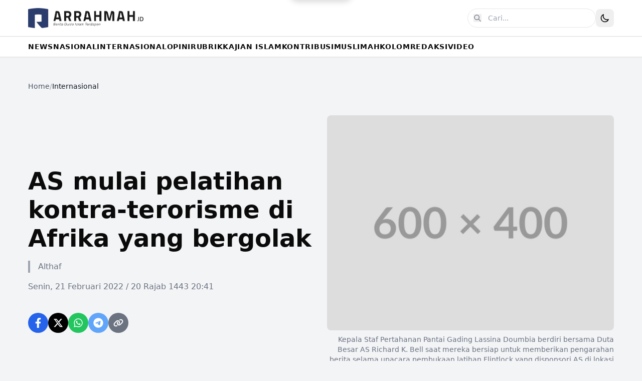

--- FILE ---
content_type: text/html
request_url: https://www.arrahmah.id/as-mulai-pelatihan-kontra-terorisme-di-afrika-yang-bergolak/
body_size: 19353
content:
<!DOCTYPE html><html lang="id"> <head><meta charset="UTF-8"><meta name="viewport" content="width=device-width, initial-scale=1.0"><meta name="description" content><link rel="icon" type="image/svg+xml" href="/favicon.svg"><meta name="generator" content="Astro v5.16.2"><title>AS mulai pelatihan kontra-terorisme di Afrika yang bergolak - Situs Informasi Dunia Islam Terdepan</title><!-- Open Graph --><meta property="og:title" content="AS mulai pelatihan kontra-terorisme di Afrika yang bergolak"><meta property="og:description" content><meta property="og:image" content="https://img.arrahmah.id/fa05b98/w_800,h_600/static.arrahmah.id/wp/images/stories/2022/02/WVUOND6RXZI5LF34S4CZDRU2TM.jpg"><meta property="og:type" content="article"><meta property="og:url" content="https://www.arrahmah.id/as-mulai-pelatihan-kontra-terorisme-di-afrika-yang-bergolak"><meta property="og:site_name" content="Arrahmah.id"><!-- Twitter Card --><meta name="twitter:card" content="summary_large_image"><meta name="twitter:title" content="AS mulai pelatihan kontra-terorisme di Afrika yang bergolak"><meta name="twitter:description" content><meta name="twitter:image" content="https://img.arrahmah.id/fa05b98/w_800,h_600/static.arrahmah.id/wp/images/stories/2022/02/WVUOND6RXZI5LF34S4CZDRU2TM.jpg"><link rel="preconnect" href="https://fonts.googleapis.com"><link rel="preconnect" href="https://fonts.gstatic.com" crossorigin><link href="https://fonts.googleapis.com/css2?family=Playfair+Display:wght@700;900&family=Roboto:wght@400;500;700&display=swap" rel="stylesheet"><meta name="astro-view-transitions-enabled" content="true"><meta name="astro-view-transitions-fallback" content="animate"><script type="module" src="/_astro/ClientRouter.astro_astro_type_script_index_0_lang.BZKiRtLQ.js"></script><script>(function(){const jetpackStatsSrc = "https://stats.wp.com/e-202604.js";

      const getThemePreference = () => {
        if (typeof localStorage !== "undefined" && localStorage.getItem("theme")) {
          return localStorage.getItem("theme");
        }
        return window.matchMedia("(prefers-color-scheme: dark)").matches
          ? "dark"
          : "light";
      };

      const applyTheme = () => {
        const isDark = getThemePreference() === "dark";
        document.documentElement.classList[isDark ? "add" : "remove"]("dark");
      };

      // Apply theme on initial load
      applyTheme();

      // CRITICAL: Apply theme to newDocument BEFORE swap happens
      // This is the recommended Astro pattern for dark mode with View Transitions
      document.addEventListener("astro:before-swap", (event) => {
        const isDark = getThemePreference() === "dark";
        event.newDocument.documentElement.classList[isDark ? "add" : "remove"]("dark");
      });

      const trackJetpack = () => {
        if (window._stq) {
          window._stq.push(["trackPageview"]);
        }
      };

      // Track theme changes via MutationObserver
      let themeObserver = null;
      const initObserver = () => {
        if (themeObserver) themeObserver.disconnect();
        if (typeof localStorage !== "undefined") {
          themeObserver = new MutationObserver(() => {
            const isDark = document.documentElement.classList.contains("dark");
            localStorage.setItem("theme", isDark ? "dark" : "light");
          });
          themeObserver.observe(document.documentElement, {
            attributes: true,
            attributeFilter: ["class"],
          });
        }
      };

      // Re-init observer after swap (for new document)
      document.addEventListener("astro:after-swap", () => {
        initObserver();
        trackJetpack();
      });

      // Loading pill for View Transitions
      document.addEventListener("astro:before-preparation", () => {
        const pill = document.getElementById("loading-pill");
        if (pill) pill.classList.add("active");
      });

      document.addEventListener("astro:after-preparation", () => {
        const pill = document.getElementById("loading-pill");
        if (pill) pill.classList.remove("active");
      });

      if (typeof localStorage !== "undefined") {
        initObserver();
      }
    })();</script><script type="text/javascript" src="https://stats.wp.com/e-202604.js" id="jetpack-stats-js" defer data-astro-transition-persist="astro-m4twhcdh-1"></script><link rel="stylesheet" href="/_astro/_path_.aQbF54un.css">
<style>.astro-route-announcer{position:absolute;left:0;top:0;clip:rect(0 0 0 0);clip-path:inset(50%);overflow:hidden;white-space:nowrap;width:1px;height:1px}.scrollbar-hide[data-astro-cid-6bnvirno]{-ms-overflow-style:none;scrollbar-width:none}.scrollbar-hide[data-astro-cid-6bnvirno]::-webkit-scrollbar{display:none}body{font-family:Roboto,-apple-system,BlinkMacSystemFont,Segoe UI,sans-serif}.text-primary{color:#1e40af}.dark .text-primary-dark{color:#3b82f6}.bg-primary{background-color:#1e40af}.hover\:text-primary:hover{color:#1e40af}.dark .dark\:hover\:text-primary-dark:hover{color:#3b82f6}.group:hover .group-hover\:text-primary{color:#1e40af}.dark .group:hover .dark\:group-hover\:text-primary-dark{color:#3b82f6}.group:hover .group-hover\:bg-primary{background-color:#1e40af}.loading-pill{position:fixed;top:0;left:50%;transform:translate(-50%) translateY(-100%);z-index:9999;display:flex;align-items:center;gap:8px;padding:10px 20px;background:#1e40af;color:#fff;border-radius:0 0 20px 20px;font-size:14px;font-weight:500;box-shadow:0 4px 12px #00000026;transition:transform .3s ease}.dark .loading-pill{background:#3b82f6}.loading-pill.active{transform:translate(-50%) translateY(0)}.loading-spinner{width:18px;height:18px;animation:spin 1s linear infinite}@keyframes spin{to{transform:rotate(360deg)}}@keyframes astroFadeInOut{0%{opacity:1}to{opacity:0}}@keyframes astroFadeIn{0%{opacity:0;mix-blend-mode:plus-lighter}to{opacity:1;mix-blend-mode:plus-lighter}}@keyframes astroFadeOut{0%{opacity:1;mix-blend-mode:plus-lighter}to{opacity:0;mix-blend-mode:plus-lighter}}@keyframes astroSlideFromRight{0%{transform:translate(100%)}}@keyframes astroSlideFromLeft{0%{transform:translate(-100%)}}@keyframes astroSlideToRight{to{transform:translate(100%)}}@keyframes astroSlideToLeft{to{transform:translate(-100%)}}@media(prefers-reduced-motion){::view-transition-group(*),::view-transition-old(*),::view-transition-new(*){animation:none!important}[data-astro-transition-scope]{animation:none!important}}
</style>
<link rel="stylesheet" href="/_astro/_path_.Dftn0hgn.css">
<style>@keyframes slideUp{0%{transform:translateY(100px);opacity:0}to{transform:translateY(0);opacity:1}}@keyframes fadeInUp{0%{transform:translateY(30px);opacity:0}to{transform:translateY(0);opacity:1}}@keyframes blob{0%,to{transform:translate(0) scale(1)}25%{transform:translate(20px,-50px) scale(1.1)}50%{transform:translate(-20px,20px) scale(.9)}75%{transform:translate(50px,50px) scale(1.05)}}.animate-slideUp[data-astro-cid-blwn7s3c]{animation:slideUp 1s ease-out both}.animate-fadeInUp[data-astro-cid-blwn7s3c]{animation:fadeInUp .8s ease-out both}.animate-blob[data-astro-cid-blwn7s3c]{animation:blob 7s infinite}.animation-delay-2000[data-astro-cid-blwn7s3c]{animation-delay:2s}.animation-delay-4000[data-astro-cid-blwn7s3c]{animation-delay:4s}.animate-pulse[data-astro-cid-blwn7s3c]{animation:pulse 3s cubic-bezier(.4,0,.6,1) infinite}@keyframes pulse{0%,to{opacity:1}50%{opacity:.5}}.line-clamp-2[data-astro-cid-blwn7s3c]{display:-webkit-box;-webkit-line-clamp:2;-webkit-box-orient:vertical;overflow:hidden}.font-sans[data-astro-cid-blwn7s3c]{font-family:Roboto,-apple-system,BlinkMacSystemFont,Segoe UI,sans-serif}html.dark{color-scheme:dark}.dark[data-astro-cid-blwn7s3c] h1[data-astro-cid-blwn7s3c]{color:#3b82f6!important}.dark[data-astro-cid-blwn7s3c] a[data-astro-cid-blwn7s3c][style*="background-color: #1e40af"]{background-color:#3b82f6!important}.dark[data-astro-cid-blwn7s3c] a[data-astro-cid-blwn7s3c][style*="color: #1e40af"]{color:#3b82f6!important;border-color:#3b82f6!important}.dark[data-astro-cid-blwn7s3c] span[data-astro-cid-blwn7s3c][style*="color: #1e40af"]{color:#3b82f6!important}.dark[data-astro-cid-blwn7s3c] div[data-astro-cid-blwn7s3c][style*="background-color: rgba(30, 64, 175"]{background-color:#3b82f61a!important}.group[data-astro-cid-blwn7s3c]:hover .group-hover\:text-primary[data-astro-cid-blwn7s3c]{color:#1e40af}.dark[data-astro-cid-blwn7s3c] .group[data-astro-cid-blwn7s3c]:hover .group-hover\:text-primary[data-astro-cid-blwn7s3c]{color:#3b82f6}
.prose{color:inherit}.prose p{line-height:1.75;margin-bottom:1.25rem}.prose h2{font-size:1.875rem;font-weight:600;margin:2rem 0 1rem}.prose h3{font-size:1.5rem;font-weight:600;margin:1.5rem 0 .75rem}.prose a{color:#1e40af;text-decoration:underline}.dark .prose a{color:#3b82f6}.prose a:hover{opacity:.8}.prose strong{font-weight:700}.prose em{font-style:italic}.prose blockquote{border-left:4px solid #1e40af;padding-left:1rem;margin:1.5rem 0;color:#666}.dark .prose blockquote{color:#aaa;border-left-color:#3b82f6}.prose ul,.prose ol{margin:1.25rem 0;padding-left:1.875rem}.prose li{margin-bottom:.5rem}.prose img{max-width:100%;height:auto;margin:1.5rem 0;border-radius:.5rem}.embed-twitter{display:flex;max-width:500px;width:100%;margin:10px 0}.embed-twitter .twitter-tweet-rendered,.embed-twitter iframe{border-radius:12px!important}.embed-youtube{position:relative;padding-bottom:56.25%;height:0;overflow:hidden;max-width:100%;margin:1.5rem 0}.embed-youtube iframe{position:absolute;top:0;left:0;width:100%;height:100%;border:0}.embed-instagram{display:flex;justify-content:center;max-width:540px;margin:1.5rem 0}.embed-instagram .instagram-media{min-width:326px!important;max-width:540px!important;width:100%!important}
</style><script type="module" src="/_astro/page.BrtTna5W.js"></script></head> <body class="min-h-screen font-sans bg-gray-100 dark:bg-gray-900 dark:text-white"> <div id="loading-pill" class="loading-pill" data-astro-transition-persist="astro-v7xd2e7h-2"> <svg class="loading-spinner" viewBox="0 0 24 24"> <circle cx="12" cy="12" r="10" stroke="currentColor" stroke-width="3" fill="none" stroke-dasharray="32" stroke-linecap="round"></circle> </svg> <span>Memuat...</span> </div> <header class="sticky top-0 z-50 bg-white py-4 shadow-sm dark:bg-gray-900 lg:px-4"> <div class="container mx-auto flex max-w-[1200px] items-center justify-between px-4"> <div class="flex items-center"> <a href="/" class="group flex-shrink-0"> <img src="/img/logo.png" alt="Arrahmah.id" class="block h-10 w-auto dark:hidden"> <img src="/img/logo-white.png" alt="Arrahmah.id" class="hidden h-10 w-auto dark:block"> </a> </div> <div class="flex items-center gap-2"> <form action="/search" method="GET" class="relative "> <!-- Desktop: Full input --> <div class="hidden md:block"> <input type="text" name="q" value placeholder="Cari..." class="w-64 rounded-full border border-gray-200 px-4 py-2 pl-10 text-sm transition-all hover:shadow-md focus:outline-none focus:ring-2 focus:ring-primary dark:border-gray-700 dark:bg-gray-800 dark:text-white dark:placeholder-gray-400"> <button type="submit" class="dark:hover:text-primary-dark absolute left-3 top-1/2 -translate-y-1/2 text-gray-500 transition-colors hover:text-primary dark:text-gray-400" aria-label="Cari"> <svg xmlns="http://www.w3.org/2000/svg" class="h-4 w-4" fill="none" viewBox="0 0 24 24" stroke="currentColor"> <path stroke-linecap="round" stroke-linejoin="round" stroke-width="2" d="M21 21l-6-6m2-5a7 7 0 11-14 0 7 7 0 0114 0z"></path> </svg> </button> </div> <!-- Mobile: Icon only, links to search page --> <a href="/search" class="dark:hover:text-primary-dark flex h-10 w-10 items-center justify-center rounded-full text-gray-700 transition-colors hover:bg-gray-100 hover:text-primary dark:text-gray-300 dark:hover:bg-gray-800 md:hidden" aria-label="Buka halaman pencarian"> <svg xmlns="http://www.w3.org/2000/svg" class="h-5 w-5" fill="none" viewBox="0 0 24 24" stroke="currentColor"> <path stroke-linecap="round" stroke-linejoin="round" stroke-width="2" d="M21 21l-6-6m2-5a7 7 0 11-14 0 7 7 0 0114 0z"></path> </svg> </a> </form> <button id="darkModeToggle" class="rounded-lg p-2 transition-colors hover:bg-gray-100 dark:hover:bg-gray-800" aria-label="Toggle Dark Mode"> <svg class="h-5 w-5 dark:hidden" fill="none" viewBox="0 0 24 24" stroke="currentColor"> <path stroke-linecap="round" stroke-linejoin="round" stroke-width="2" d="M20.354 15.354A9 9 0 018.646 3.646 9.003 9.003 0 0012 21a9.003 9.003 0 008.354-5.646z"></path> </svg> <svg class="hidden h-5 w-5 text-yellow-400 dark:block" fill="none" viewBox="0 0 24 24" stroke="currentColor"> <path stroke-linecap="round" stroke-linejoin="round" stroke-width="2" d="M12 3v1m0 16v1m9-9h-1M4 12H3m15.364 6.364l-.707-.707M6.343 6.343l-.707-.707m12.728 0l-.707.707M6.343 17.657l-.707.707M16 12a4 4 0 11-8 0 4 4 0 018 0z"></path> </svg> </button> </div> </div> </header> <script type="module">function e(){document.getElementById("darkModeToggle")?.addEventListener("click",()=>{document.documentElement.classList.toggle("dark")})}e();document.addEventListener("astro:after-swap",e);</script> <nav class="sticky top-[72px] z-40 border-b border-t bg-white shadow-sm dark:border-gray-700 dark:bg-gray-900" data-astro-cid-6bnvirno> <div class="container relative mx-auto max-w-[1200px]" data-astro-cid-6bnvirno> <div class="scrollbar-hide overflow-x-auto" data-astro-cid-6bnvirno> <ul class="flex min-w-max flex-nowrap gap-4 whitespace-nowrap px-4 text-sm font-bold uppercase tracking-wider" data-astro-cid-6bnvirno> <li class="group relative" data-astro-cid-6bnvirno> <a href="/kanal/news" class="dark:hover:text-primary-dark relative block py-2.5 transition-colors duration-200 hover:text-primary" data-astro-cid-6bnvirno> NEWS </a> <span class="dark:bg-primary-dark absolute bottom-0 left-0 h-[3px] w-0 bg-primary transition-all duration-300 group-hover:w-full" data-astro-cid-6bnvirno></span> </li><li class="group relative" data-astro-cid-6bnvirno> <a href="/kanal/nasional" class="dark:hover:text-primary-dark relative block py-2.5 transition-colors duration-200 hover:text-primary" data-astro-cid-6bnvirno> NASIONAL </a> <span class="dark:bg-primary-dark absolute bottom-0 left-0 h-[3px] w-0 bg-primary transition-all duration-300 group-hover:w-full" data-astro-cid-6bnvirno></span> </li><li class="group relative" data-astro-cid-6bnvirno> <a href="/kanal/internasional" class="dark:hover:text-primary-dark relative block py-2.5 transition-colors duration-200 hover:text-primary" data-astro-cid-6bnvirno> INTERNASIONAL </a> <span class="dark:bg-primary-dark absolute bottom-0 left-0 h-[3px] w-0 bg-primary transition-all duration-300 group-hover:w-full" data-astro-cid-6bnvirno></span> </li><li class="group relative" data-astro-cid-6bnvirno> <a href="/kanal/opini" class="dark:hover:text-primary-dark relative block py-2.5 transition-colors duration-200 hover:text-primary" data-astro-cid-6bnvirno> OPINI </a> <span class="dark:bg-primary-dark absolute bottom-0 left-0 h-[3px] w-0 bg-primary transition-all duration-300 group-hover:w-full" data-astro-cid-6bnvirno></span> </li><li class="group relative" data-astro-cid-6bnvirno> <a href="/kanal/rubrik" class="dark:hover:text-primary-dark relative block py-2.5 transition-colors duration-200 hover:text-primary" data-astro-cid-6bnvirno> RUBRIK </a> <span class="dark:bg-primary-dark absolute bottom-0 left-0 h-[3px] w-0 bg-primary transition-all duration-300 group-hover:w-full" data-astro-cid-6bnvirno></span> </li><li class="group relative" data-astro-cid-6bnvirno> <a href="/kanal/kajian-islam" class="dark:hover:text-primary-dark relative block py-2.5 transition-colors duration-200 hover:text-primary" data-astro-cid-6bnvirno> KAJIAN ISLAM </a> <span class="dark:bg-primary-dark absolute bottom-0 left-0 h-[3px] w-0 bg-primary transition-all duration-300 group-hover:w-full" data-astro-cid-6bnvirno></span> </li><li class="group relative" data-astro-cid-6bnvirno> <a href="/kanal/kontribusi" class="dark:hover:text-primary-dark relative block py-2.5 transition-colors duration-200 hover:text-primary" data-astro-cid-6bnvirno> KONTRIBUSI </a> <span class="dark:bg-primary-dark absolute bottom-0 left-0 h-[3px] w-0 bg-primary transition-all duration-300 group-hover:w-full" data-astro-cid-6bnvirno></span> </li><li class="group relative" data-astro-cid-6bnvirno> <a href="/kanal/muslimah" class="dark:hover:text-primary-dark relative block py-2.5 transition-colors duration-200 hover:text-primary" data-astro-cid-6bnvirno> MUSLIMAH </a> <span class="dark:bg-primary-dark absolute bottom-0 left-0 h-[3px] w-0 bg-primary transition-all duration-300 group-hover:w-full" data-astro-cid-6bnvirno></span> </li><li class="group relative" data-astro-cid-6bnvirno> <a href="/kanal/kolom" class="dark:hover:text-primary-dark relative block py-2.5 transition-colors duration-200 hover:text-primary" data-astro-cid-6bnvirno> KOLOM </a> <span class="dark:bg-primary-dark absolute bottom-0 left-0 h-[3px] w-0 bg-primary transition-all duration-300 group-hover:w-full" data-astro-cid-6bnvirno></span> </li><li class="group relative" data-astro-cid-6bnvirno> <a href="/kanal/redaksi" class="dark:hover:text-primary-dark relative block py-2.5 transition-colors duration-200 hover:text-primary" data-astro-cid-6bnvirno> REDAKSI </a> <span class="dark:bg-primary-dark absolute bottom-0 left-0 h-[3px] w-0 bg-primary transition-all duration-300 group-hover:w-full" data-astro-cid-6bnvirno></span> </li><li class="group relative" data-astro-cid-6bnvirno> <a href="https://arrahmahvideo.com" class="dark:hover:text-primary-dark relative block py-2.5 transition-colors duration-200 hover:text-primary" target="_blank" rel="noopener noreferrer" data-astro-cid-6bnvirno> VIDEO </a> <span class="dark:bg-primary-dark absolute bottom-0 left-0 h-[3px] w-0 bg-primary transition-all duration-300 group-hover:w-full" data-astro-cid-6bnvirno></span> </li> </ul> </div> </div> </nav>  <main> <main class="container mx-auto max-w-[1200px] px-4 py-12"><nav class="mb-8" aria-label="Breadcrumb"> <ol class="flex flex-wrap gap-2 text-sm text-gray-600 dark:text-gray-400">  <li> <a href="/" class="dark:hover:text-primary-dark transition-colors hover:text-primary"> Home </a> </li> <li class="text-gray-400 dark:text-gray-600">/</li> <li> <a href="/kanal/internasional" class="dark:hover:text-primary-dark transition-colors hover:text-primary pointer-events-none text-gray-900 dark:text-gray-100"> Internasional </a> </li>  </ol> </nav><div class="grid grid-cols-1 gap-6 mt-12 mb-8 lg:grid-cols-2"><div class="flex flex-col justify-center"><h1 class="mb-4 font-sans text-3xl font-bold dark:text-white md:text-4xl lg:text-5xl lg:leading-[1.2]">AS mulai pelatihan kontra-terorisme di Afrika yang bergolak</h1><div class="pl-4 mb-4 font-sans text-base text-gray-500 border-l-4 border-gray-400 dark:border-gray-700 dark:text-gray-500"><span class="font-medium">Althaf</span></div><div class="mb-4 font-sans text-base text-gray-500 dark:text-gray-400">Senin, 21 Februari 2022 / 20 Rajab 1443 20:41</div><div class="share-widget mt-6 flex gap-3"> <!-- Facebook --> <a href="https://www.facebook.com/sharer/sharer.php?u=https%3A%2F%2Fwww.arrahmah.id%2Fas-mulai-pelatihan-kontra-terorisme-di-afrika-yang-bergolak" target="_blank" rel="noopener noreferrer" class="flex h-10 w-10 items-center justify-center rounded-full bg-blue-600 text-white transition-colors hover:bg-blue-700" aria-label="Share on Facebook"> <svg class="h-5 w-5" fill="currentColor" viewBox="0 0 320 512"> <path d="M279.14 288l14.22-92.66h-88.91v-60.13c0-25.35 12.42-50.06 52.24-50.06h40.42V6.26S260.43 0 225.36 0c-73.22 0-121.08 44.38-121.08 124.72v70.62H22.89V288h81.39v224h100.17V288z"></path> </svg> </a> <!-- Twitter/X --> <a href="https://twitter.com/intent/tweet?url=https%3A%2F%2Fwww.arrahmah.id%2Fas-mulai-pelatihan-kontra-terorisme-di-afrika-yang-bergolak&text=AS%20mulai%20pelatihan%20kontra-terorisme%20di%20Afrika%20yang%20bergolak" target="_blank" rel="noopener noreferrer" class="flex h-10 w-10 items-center justify-center rounded-full bg-black text-white transition-colors hover:bg-gray-800" aria-label="Share on Twitter"> <svg class="h-5 w-5" fill="currentColor" viewBox="0 0 512 512"> <path d="M389.2 48h70.6L305.6 224.2 487 464H345L233.7 318.6 106.5 464H35.8L200.7 275.5 26.8 48H172.4L272.9 180.9 389.2 48zM364.4 421.8h39.1L151.1 88h-42L364.4 421.8z"></path> </svg> </a> <!-- WhatsApp --> <a href="https://api.whatsapp.com/send?text=AS%20mulai%20pelatihan%20kontra-terorisme%20di%20Afrika%20yang%20bergolak%0A%0Ahttps%3A%2F%2Fwww.arrahmah.id%2Fas-mulai-pelatihan-kontra-terorisme-di-afrika-yang-bergolak" target="_blank" rel="noopener noreferrer" class="flex h-10 w-10 items-center justify-center rounded-full bg-green-500 text-white transition-colors hover:bg-green-600" aria-label="Share on WhatsApp"> <svg class="h-5 w-5" fill="currentColor" viewBox="0 0 448 512"> <path d="M380.9 97.1C339 55.1 283.2 32 223.9 32c-122.4 0-222 99.6-222 222 0 39.1 10.2 77.3 29.6 111L0 480l117.7-30.9c32.4 17.7 68.9 27 106.1 27h.1c122.3 0 224.1-99.6 224.1-222 0-59.3-25.2-115-67.1-157zm-157 341.6c-33.2 0-65.7-8.9-94-25.7l-6.7-4-69.8 18.3L72 359.2l-4.4-7c-18.5-29.4-28.2-63.3-28.2-98.2 0-101.7 82.8-184.5 184.6-184.5 49.3 0 95.6 19.2 130.4 54.1 34.8 34.9 56.2 81.2 56.1 130.5 0 101.8-84.9 184.6-186.6 184.6zm101.2-138.2c-5.5-2.8-32.8-16.2-37.9-18-5.1-1.9-8.8-2.8-12.5 2.8-3.7 5.6-14.3 18-17.6 21.8-3.2 3.7-6.5 4.2-12 1.4-32.6-16.3-54-29.1-75.5-66-5.7-9.8 5.7-9.1 16.3-30.3 1.8-3.7.9-6.9-.5-9.7-1.4-2.8-12.5-30.1-17.1-41.2-4.5-10.8-9.1-9.3-12.5-9.5-3.2-.2-6.9-.2-10.6-.2-3.7 0-9.7 1.4-14.8 6.9-5.1 5.6-19.4 19-19.4 46.3 0 27.3 19.9 53.7 22.6 57.4 2.8 3.7 39.1 59.7 94.8 83.8 35.2 15.2 49 16.5 66.6 13.9 10.7-1.6 32.8-13.4 37.4-26.4 4.6-13 4.6-24.1 3.2-26.4-1.3-2.5-5-3.9-10.5-6.6z"></path> </svg> </a> <!-- Telegram --> <a href="https://t.me/share/url?url=https%3A%2F%2Fwww.arrahmah.id%2Fas-mulai-pelatihan-kontra-terorisme-di-afrika-yang-bergolak&text=AS%20mulai%20pelatihan%20kontra-terorisme%20di%20Afrika%20yang%20bergolak" target="_blank" rel="noopener noreferrer" class="flex h-10 w-10 items-center justify-center rounded-full bg-blue-400 text-white transition-colors hover:bg-blue-500" aria-label="Share on Telegram"> <svg class="h-5 w-5" fill="currentColor" viewBox="0 0 496 512"> <path d="M248,8C111.033,8,0,119.033,0,256S111.033,504,248,504,496,392.967,496,256,384.967,8,248,8ZM362.952,176.66c-3.732,39.215-19.881,134.378-28.1,178.3-3.476,18.584-10.322,24.816-16.948,25.425-14.4,1.326-25.338-9.517-39.287-18.661-21.827-14.308-34.158-23.215-55.346-37.177-24.485-16.135-8.612-25,5.342-39.5,3.652-3.793,67.107-61.51,68.335-66.746.153-.655.3-3.1-1.154-4.384s-3.59-.849-5.135-.5q-3.283.746-104.608,69.142-14.845,10.194-26.894,9.934c-8.855-.191-25.888-5.006-38.551-9.123-15.531-5.048-27.875-7.717-26.8-16.291q.84-6.7,18.45-13.7,108.446-47.248,144.628-62.3c68.872-28.647,83.183-33.623,92.511-33.789,2.052-.034,6.639.474,9.61,2.885a10.452,10.452,0,0,1,3.53,6.716A43.765,43.765,0,0,1,362.952,176.66Z"></path> </svg> </a> <!-- Copy Link --> <button id="copyLink" class="flex h-10 w-10 items-center justify-center rounded-full bg-gray-500 text-white transition-colors hover:bg-gray-600" aria-label="Copy link"> <svg class="h-5 w-5" fill="currentColor" viewBox="0 0 640 512"> <path d="M579.8 267.7c56.5-56.5 56.5-148 0-204.5c-50-50-128.8-56.5-186.3-15.4l-1.6 1.1c-14.4 10.3-17.7 30.3-7.4 44.6s30.3 17.7 44.6 7.4l1.6-1.1c32.1-22.9 76-19.3 103.8 8.6c31.5 31.5 31.5 82.5 0 114L422.3 334.8c-31.5 31.5-82.5 31.5-114 0c-27.9-27.9-31.5-71.8-8.6-103.8l1.1-1.6c10.3-14.4 6.9-34.4-7.4-44.6s-34.4-6.9-44.6 7.4l-1.1 1.6C206.5 251.2 213 330 263 380c56.5 56.5 148 56.5 204.5 0L579.8 267.7zM60.2 244.3c-56.5 56.5-56.5 148 0 204.5c50 50 128.8 56.5 186.3 15.4l1.6-1.1c14.4-10.3 17.7-30.3 7.4-44.6s-30.3-17.7-44.6-7.4l-1.6 1.1c-32.1 22.9-76 19.3-103.8-8.6C74 372 74 321 105.5 289.5L217.7 177.2c31.5-31.5 82.5-31.5 114 0c27.9 27.9 31.5 71.8 8.6 103.8l-1.1 1.6c-10.3 14.4-6.9 34.4 7.4 44.6s34.4 6.9 44.6-7.4l1.1-1.6C434.5 260.8 428 182 378 132c-56.5-56.5-148-56.5-204.5 0L60.2 244.3z"></path> </svg> </button> </div> <script>(function(){const url = "https://www.arrahmah.id/as-mulai-pelatihan-kontra-terorisme-di-afrika-yang-bergolak";

  document.getElementById("copyLink")?.addEventListener("click", () => {
    navigator.clipboard.writeText(url).then(() => {
      alert("Link copied to clipboard!");
    });
  });
})();</script><style>astro-island,astro-slot,astro-static-slot{display:contents}</style><script>(()=>{var e=async t=>{await(await t())()};(self.Astro||(self.Astro={})).load=e;window.dispatchEvent(new Event("astro:load"));})();</script><script>(()=>{var A=Object.defineProperty;var g=(i,o,a)=>o in i?A(i,o,{enumerable:!0,configurable:!0,writable:!0,value:a}):i[o]=a;var d=(i,o,a)=>g(i,typeof o!="symbol"?o+"":o,a);{let i={0:t=>m(t),1:t=>a(t),2:t=>new RegExp(t),3:t=>new Date(t),4:t=>new Map(a(t)),5:t=>new Set(a(t)),6:t=>BigInt(t),7:t=>new URL(t),8:t=>new Uint8Array(t),9:t=>new Uint16Array(t),10:t=>new Uint32Array(t),11:t=>1/0*t},o=t=>{let[l,e]=t;return l in i?i[l](e):void 0},a=t=>t.map(o),m=t=>typeof t!="object"||t===null?t:Object.fromEntries(Object.entries(t).map(([l,e])=>[l,o(e)]));class y extends HTMLElement{constructor(){super(...arguments);d(this,"Component");d(this,"hydrator");d(this,"hydrate",async()=>{var b;if(!this.hydrator||!this.isConnected)return;let e=(b=this.parentElement)==null?void 0:b.closest("astro-island[ssr]");if(e){e.addEventListener("astro:hydrate",this.hydrate,{once:!0});return}let c=this.querySelectorAll("astro-slot"),n={},h=this.querySelectorAll("template[data-astro-template]");for(let r of h){let s=r.closest(this.tagName);s!=null&&s.isSameNode(this)&&(n[r.getAttribute("data-astro-template")||"default"]=r.innerHTML,r.remove())}for(let r of c){let s=r.closest(this.tagName);s!=null&&s.isSameNode(this)&&(n[r.getAttribute("name")||"default"]=r.innerHTML)}let p;try{p=this.hasAttribute("props")?m(JSON.parse(this.getAttribute("props"))):{}}catch(r){let s=this.getAttribute("component-url")||"<unknown>",v=this.getAttribute("component-export");throw v&&(s+=` (export ${v})`),console.error(`[hydrate] Error parsing props for component ${s}`,this.getAttribute("props"),r),r}let u;await this.hydrator(this)(this.Component,p,n,{client:this.getAttribute("client")}),this.removeAttribute("ssr"),this.dispatchEvent(new CustomEvent("astro:hydrate"))});d(this,"unmount",()=>{this.isConnected||this.dispatchEvent(new CustomEvent("astro:unmount"))})}disconnectedCallback(){document.removeEventListener("astro:after-swap",this.unmount),document.addEventListener("astro:after-swap",this.unmount,{once:!0})}connectedCallback(){if(!this.hasAttribute("await-children")||document.readyState==="interactive"||document.readyState==="complete")this.childrenConnectedCallback();else{let e=()=>{document.removeEventListener("DOMContentLoaded",e),c.disconnect(),this.childrenConnectedCallback()},c=new MutationObserver(()=>{var n;((n=this.lastChild)==null?void 0:n.nodeType)===Node.COMMENT_NODE&&this.lastChild.nodeValue==="astro:end"&&(this.lastChild.remove(),e())});c.observe(this,{childList:!0}),document.addEventListener("DOMContentLoaded",e)}}async childrenConnectedCallback(){let e=this.getAttribute("before-hydration-url");e&&await import(e),this.start()}async start(){let e=JSON.parse(this.getAttribute("opts")),c=this.getAttribute("client");if(Astro[c]===void 0){window.addEventListener(`astro:${c}`,()=>this.start(),{once:!0});return}try{await Astro[c](async()=>{let n=this.getAttribute("renderer-url"),[h,{default:p}]=await Promise.all([import(this.getAttribute("component-url")),n?import(n):()=>()=>{}]),u=this.getAttribute("component-export")||"default";if(!u.includes("."))this.Component=h[u];else{this.Component=h;for(let f of u.split("."))this.Component=this.Component[f]}return this.hydrator=p,this.hydrate},e,this)}catch(n){console.error(`[astro-island] Error hydrating ${this.getAttribute("component-url")}`,n)}}attributeChangedCallback(){this.hydrate()}}d(y,"observedAttributes",["props"]),customElements.get("astro-island")||customElements.define("astro-island",y)}})();</script><astro-island uid="ZOKnpJ" prefix="r1" component-url="/_astro/HitTracker.CV0AalLv.js" component-export="default" renderer-url="/_astro/client.D7GRuU2V.js" props="{&quot;postId&quot;:[0,422502]}" ssr client="load" opts="{&quot;name&quot;:&quot;HitTracker&quot;,&quot;value&quot;:true}"></astro-island></div><figure class="relative"><div class="overflow-hidden rounded-lg"><img src="https://img.arrahmah.id/fa05b98/w_800,h_600/static.arrahmah.id/wp/images/stories/2022/02/WVUOND6RXZI5LF34S4CZDRU2TM.jpg" alt="AS mulai pelatihan kontra-terorisme di Afrika yang bergolak" class="object-cover object-center w-full h-full" loading="lazy"></div><figcaption class="mt-2 font-sans text-sm text-right text-gray-500 dark:text-gray-400">Kepala Staf Pertahanan Pantai Gading Lassina Doumbia berdiri bersama Duta Besar AS Richard K. Bell saat mereka bersiap untuk memberikan pengarahan berita selama upacara pembukaan latihan Flintlock yang disponsori AS di lokasi akademi kontra-terorisme internasional baru yang didukung Prancis di Jacqueville, Pantai Gading 20 Februari 2022. REUTERS/Luc Gnago</figcaption></figure></div><div class="grid grid-cols-1 gap-8 lg:grid-cols-12"><div class="lg:col-span-8"><article class="overflow-hidden font-serif rounded-lg prose prose-lg dark:prose-invert lg:prose-xl prose-headings:font-sans prose-headings:font-medium"><p><strong>JACQUEVILLE (Arrahmah.com)</strong> - Program pelatihan anti-terorisme tahunan Amerika Serikat untuk pasukan Afrika dimulai pada Minggu (20/2/2022) di Pantai Gading pada saat pergolakan meningkat dan Prancis menarik pasukan mereka.</p>
<p>Program pelatihan, yang dikenal sebagai Flintlock, akan menyatukan lebih dari 400 tentara dari seluruh Afrika Barat untuk meningkatkan keterampilan pasukan, beberapa di antaranya berada di bawah serangan reguler oleh kelompok-kelompok bersenjata yang terkait dengan Al Qaeda dan Negara Islam.</p>
<p>Mereka yang tidak hadir termasuk pasukan dari Guinea dan dua negara yang paling parah dilanda kekerasan Islam, Mali, dan Burkina Faso. Junta militer telah merebut kekuasaan di tiga negara itu sejak 2020, meningkatkan kekhawatiran tentang kembalinya reputasi pascakolonial Afrika Barat sebagai "sabuk kudeta".</p>
<p>Inti dari pelatihan tahun ini adalah koordinasi antara kekuatan yang berbeda melawan musuh yang sama.</p>
<p>“Fokus utama Flintlock adalah berbagi informasi. Jika kami tidak dapat berkomunikasi, kami tidak dapat bekerja sama,” kata Laksamana Jamie Sands, Komandan Komando Operasi Khusus AS di Afrika, pada upacara pembukaan.</p>
<p>Media melansir bahwa kelompok militan berkeliaran di area yang luas di Sahel, daerah gersang di selatan Gurun Sahara. Mali, Niger, dan Burkina Faso telah dikuasai oleh serangan sejak 2015 yang telah menewaskan ribuan orang dan membuat lebih dari 2 juta orang kehilangan tempat tinggal. Pakar keamanan mengatakan gerilyawan telah menyusup ke negara-negara pesisir termasuk Benin dan Pantai Gading.</p>
<p>Kelompok-kelompok itu melintasi perbatasan yang tidak dijaga ketat, mengacaukan mosaik pasukan lokal dan internasional yang telah menghabiskan miliaran dolar untuk mencoba menghilangkan ancaman itu.</p>
<p>Prancis telah memimpin perang melawan gerilyawan sejak 2013, tetapi oposisi populer terhadap intervensinya telah berkembang. Pekan lalu dikatakan akan meninggalkan Mali, namun kemudian mengalihkan pasukannya ke Niger.</p>
<p>Para diplomat khawatir keluarnya 2.400 tentara Prancis dari Mali - pusat kekerasan - dapat semakin membuat kawasan itu tidak stabil. (Althaf/arrahmah.com)</p></article><div class="pt-8 mt-8 font-sans text-base text-gray-500 border-t border-gray-200 dark:border-gray-700 dark:text-gray-400"><div class="flex flex-wrap gap-2"><span class="inline-block px-3 py-1 text-sm bg-gray-100 rounded-full dark:bg-gray-800">afrika</span><span class="inline-block px-3 py-1 text-sm bg-gray-100 rounded-full dark:bg-gray-800">prancis</span><span class="inline-block px-3 py-1 text-sm bg-gray-100 rounded-full dark:bg-gray-800">mali</span><span class="inline-block px-3 py-1 text-sm bg-gray-100 rounded-full dark:bg-gray-800">sahel</span><span class="inline-block px-3 py-1 text-sm bg-gray-100 rounded-full dark:bg-gray-800">burkina faso</span><span class="inline-block px-3 py-1 text-sm bg-gray-100 rounded-full dark:bg-gray-800">guinea</span></div></div></div><aside class="space-y-6 lg:col-span-4"><div class="overflow-hidden bg-white rounded-lg shadow dark:bg-gray-800"><iframe src="https://www.arrahmah.net/jadwal-shalat/?bg=097900" scrolling="no" width="100%" height="200" frameborder="0" title="Jadwal Shalat"></iframe></div><div class="p-4 bg-gray-50 rounded-lg dark:bg-gray-800"><div class="mb-4"><h2 class="border-l-4 border-yellow-500 pl-3 text-2xl font-bold">BERITA TERBARU</h2></div><div class="space-y-6"><a href="/perselisihan-greenland-trump-bocorkan-pesan-pribadi-macron-serukan-perlawanan-dagang" class="flex gap-4 group" aria-label="Perselisihan Greenland: Trump Bocorkan Pesan Pribadi, Macron Serukan Perlawanan Dagang"><img src="https://img.arrahmah.id/d018ac2/w_400,h_250/static.arrahmah.id/wp/images/stories/2026/01/ap_696fdad427d6b-1768938196.webp" alt="Perselisihan Greenland: Trump Bocorkan Pesan Pribadi, Macron Serukan Perlawanan Dagang" loading="lazy" decoding="async" class="object-cover flex-shrink-0 w-32 h-20 bg-gray-200 rounded-lg dark:bg-gray-700"><div class="min-w-0"><div class="font-sans text-base font-bold leading-snug text-gray-900 group-hover:text-primary dark:text-white dark:group-hover:text-primary-dark line-clamp-3">Perselisihan Greenland: Trump Bocorkan Pesan Pribadi, Macron Serukan Perlawanan Dagang</div><div class="mt-1 font-sans text-sm text-gray-500 dark:text-gray-400">Rabu, 21 Januari 2026</div></div></a><a href="/israel-desak-as-coret-turki-dan-qatar-dari-komite-internasional-gaza" class="flex gap-4 group" aria-label="'Israel' Desak AS Coret Turki dan Qatar dari Komite Internasional Gaza"><img src="https://img.arrahmah.id/ca67ba7/w_400,h_250/static.arrahmah.id/wp/images/stories/2026/01/qatar.jpeg" alt="'Israel' Desak AS Coret Turki dan Qatar dari Komite Internasional Gaza" loading="lazy" decoding="async" class="object-cover flex-shrink-0 w-32 h-20 bg-gray-200 rounded-lg dark:bg-gray-700"><div class="min-w-0"><div class="font-sans text-base font-bold leading-snug text-gray-900 group-hover:text-primary dark:text-white dark:group-hover:text-primary-dark line-clamp-3">&#39;Israel&#39; Desak AS Coret Turki dan Qatar dari Komite Internasional Gaza</div><div class="mt-1 font-sans text-sm text-gray-500 dark:text-gray-400">Rabu, 21 Januari 2026</div></div></a><a href="/israel-bongkar-markas-unrwa-upaya-sistematis-hapus-hak-pengungsi-palestina" class="flex gap-4 group" aria-label="'Israel' Bongkar Markas UNRWA, Upaya Sistematis Hapus Hak Pengungsi Palestina"><img src="https://img.arrahmah.id/a2414bf/w_400,h_250/static.arrahmah.id/wp/images/stories/2026/01/unrwa.webp" alt="'Israel' Bongkar Markas UNRWA, Upaya Sistematis Hapus Hak Pengungsi Palestina" loading="lazy" decoding="async" class="object-cover flex-shrink-0 w-32 h-20 bg-gray-200 rounded-lg dark:bg-gray-700"><div class="min-w-0"><div class="font-sans text-base font-bold leading-snug text-gray-900 group-hover:text-primary dark:text-white dark:group-hover:text-primary-dark line-clamp-3">&#39;Israel&#39; Bongkar Markas UNRWA, Upaya Sistematis Hapus Hak Pengungsi Palestina</div><div class="mt-1 font-sans text-sm text-gray-500 dark:text-gray-400">Rabu, 21 Januari 2026</div></div></a><a href="/100-hari-gencatan-senjata-gaza-hamas-rilis-daftar-pelanggaran-israel-dan-ajukan-9-tuntutan" class="flex gap-4 group" aria-label="100 Hari Gencatan Senjata Gaza, Hamas Rilis Daftar Pelanggaran 'Israel' dan Ajukan 9 Tuntutan"><img src="https://img.arrahmah.id/596ed63/w_400,h_250/static.arrahmah.id/wp/images/stories/2026/01/ap_69585ae59e291-1767398117.webp" alt="100 Hari Gencatan Senjata Gaza, Hamas Rilis Daftar Pelanggaran 'Israel' dan Ajukan 9 Tuntutan" loading="lazy" decoding="async" class="object-cover flex-shrink-0 w-32 h-20 bg-gray-200 rounded-lg dark:bg-gray-700"><div class="min-w-0"><div class="font-sans text-base font-bold leading-snug text-gray-900 group-hover:text-primary dark:text-white dark:group-hover:text-primary-dark line-clamp-3">100 Hari Gencatan Senjata Gaza, Hamas Rilis Daftar Pelanggaran &#39;Israel&#39; dan Ajukan 9 Tuntutan</div><div class="mt-1 font-sans text-sm text-gray-500 dark:text-gray-400">Rabu, 21 Januari 2026</div></div></a><a href="/guru-honorer-di-muaro-jambi-jadi-tersangka-usai-menegur-murid-yang-bicara-kasar" class="flex gap-4 group" aria-label="Guru Honorer di Muaro Jambi Jadi Tersangka Usai Menegur Murid yang Bicara Kasar"><img src="https://img.arrahmah.id/bd501e1/w_400,h_250/static.arrahmah.id/wp/images/stories/2026/01/IMG-20260117-WA01331.jpg" alt="Guru Honorer di Muaro Jambi Jadi Tersangka Usai Menegur Murid yang Bicara Kasar" loading="lazy" decoding="async" class="object-cover flex-shrink-0 w-32 h-20 bg-gray-200 rounded-lg dark:bg-gray-700"><div class="min-w-0"><div class="font-sans text-base font-bold leading-snug text-gray-900 group-hover:text-primary dark:text-white dark:group-hover:text-primary-dark line-clamp-3">Guru Honorer di Muaro Jambi Jadi Tersangka Usai Menegur Murid yang Bicara Kasar</div><div class="mt-1 font-sans text-sm text-gray-500 dark:text-gray-400">Rabu, 21 Januari 2026</div></div></a><a href="/as-bahas-serah-terima-kamp-isis-al-hol-ke-suriah" class="flex gap-4 group" aria-label="AS Bahas Serah Terima Kamp ISIS Al-Hol ke Suriah"><img src="https://img.arrahmah.id/d041366/w_400,h_250/static.arrahmah.id/wp/images/stories/2026/01/AS-Bahas-Serah-Terima-Kamp-ISIS-Al-Hol-ke-Suriah.jpg" alt="AS Bahas Serah Terima Kamp ISIS Al-Hol ke Suriah" loading="lazy" decoding="async" class="object-cover flex-shrink-0 w-32 h-20 bg-gray-200 rounded-lg dark:bg-gray-700"><div class="min-w-0"><div class="font-sans text-base font-bold leading-snug text-gray-900 group-hover:text-primary dark:text-white dark:group-hover:text-primary-dark line-clamp-3">AS Bahas Serah Terima Kamp ISIS Al-Hol ke Suriah</div><div class="mt-1 font-sans text-sm text-gray-500 dark:text-gray-400">Rabu, 21 Januari 2026</div></div></a><a href="/suriah-ambil-alih-kamp-al-hol-dari-sdf-tahanan-isis-jadi-perhatian-utama" class="flex gap-4 group" aria-label="Suriah Ambil Alih Kamp Al-Hol dari SDF, Tahanan ISIS Jadi Perhatian Utama"><img src="https://img.arrahmah.id/6f2acb4/w_400,h_250/static.arrahmah.id/wp/images/stories/2026/01/Suriah-Ambil-Alih-Kamp-Al-Hol-dari-SDF-Tahanan-ISIS-Jadi-Perhatian-Utama.jpg" alt="Suriah Ambil Alih Kamp Al-Hol dari SDF, Tahanan ISIS Jadi Perhatian Utama" loading="lazy" decoding="async" class="object-cover flex-shrink-0 w-32 h-20 bg-gray-200 rounded-lg dark:bg-gray-700"><div class="min-w-0"><div class="font-sans text-base font-bold leading-snug text-gray-900 group-hover:text-primary dark:text-white dark:group-hover:text-primary-dark line-clamp-3">Suriah Ambil Alih Kamp Al-Hol dari SDF, Tahanan ISIS Jadi Perhatian Utama</div><div class="mt-1 font-sans text-sm text-gray-500 dark:text-gray-400">Rabu, 21 Januari 2026</div></div></a><a href="/kekacauan-di-al-hol-wanita-dan-anak-isis-kabur-saat-sdf-mundur" class="flex gap-4 group" aria-label="Kekacauan di Al-Hol: Wanita dan Anak ISIS Kabur Saat SDF Mundur"><img src="https://img.arrahmah.id/2a74c82/w_400,h_250/static.arrahmah.id/wp/images/stories/2026/01/Kekacauan-di-Al-Hol-Wanita-dan-Anak-ISIS-Kabur-Saat-SDF-Mundur.jpg" alt="Kekacauan di Al-Hol: Wanita dan Anak ISIS Kabur Saat SDF Mundur" loading="lazy" decoding="async" class="object-cover flex-shrink-0 w-32 h-20 bg-gray-200 rounded-lg dark:bg-gray-700"><div class="min-w-0"><div class="font-sans text-base font-bold leading-snug text-gray-900 group-hover:text-primary dark:text-white dark:group-hover:text-primary-dark line-clamp-3">Kekacauan di Al-Hol: Wanita dan Anak ISIS Kabur Saat SDF Mundur</div><div class="mt-1 font-sans text-sm text-gray-500 dark:text-gray-400">Rabu, 21 Januari 2026</div></div></a><a href="/suriah-tangkap-kembali-81-tahanan-isis-yang-kabur-dari-penjara-sdf" class="flex gap-4 group" aria-label="Suriah Tangkap Kembali 81 Tahanan ISIS yang Kabur dari Penjara SDF"><img src="https://img.arrahmah.id/704d6b3/w_400,h_250/static.arrahmah.id/wp/images/stories/2026/01/Suriah-Tangkap-Kembali-81-Tahanan-ISIS-yang-Kabur-dari-Penjara-SDF.jpg" alt="Suriah Tangkap Kembali 81 Tahanan ISIS yang Kabur dari Penjara SDF" loading="lazy" decoding="async" class="object-cover flex-shrink-0 w-32 h-20 bg-gray-200 rounded-lg dark:bg-gray-700"><div class="min-w-0"><div class="font-sans text-base font-bold leading-snug text-gray-900 group-hover:text-primary dark:text-white dark:group-hover:text-primary-dark line-clamp-3">Suriah Tangkap Kembali 81 Tahanan ISIS yang Kabur dari Penjara SDF</div><div class="mt-1 font-sans text-sm text-gray-500 dark:text-gray-400">Rabu, 21 Januari 2026</div></div></a><a href="/israel-ratakan-markas-pbb-di-yerusalem-timur" class="flex gap-4 group" aria-label="'Israel' Ratakan Markas PBB di Yerusalem Timur"><img src="https://img.arrahmah.id/8702581/w_400,h_250/static.arrahmah.id/wp/images/stories/2026/01/Israel-Ratakan-Markas-PBB-di-Yerusalem-Timur.jpg" alt="'Israel' Ratakan Markas PBB di Yerusalem Timur" loading="lazy" decoding="async" class="object-cover flex-shrink-0 w-32 h-20 bg-gray-200 rounded-lg dark:bg-gray-700"><div class="min-w-0"><div class="font-sans text-base font-bold leading-snug text-gray-900 group-hover:text-primary dark:text-white dark:group-hover:text-primary-dark line-clamp-3">&#39;Israel&#39; Ratakan Markas PBB di Yerusalem Timur</div><div class="mt-1 font-sans text-sm text-gray-500 dark:text-gray-400">Rabu, 21 Januari 2026</div></div></a></div></div></aside></div></main> </main> <footer class="pt-10 pb-4 text-gray-700 bg-gray-100 dark:bg-gray-900 dark:text-gray-300"> <div class="container mx-auto max-w-[1200px] px-4"> <div class="grid grid-cols-1 gap-8 mb-8 md:grid-cols-2 lg:grid-cols-5"> <!-- Logo and Info --> <div class="col-span-1"> <a href="/" class="block mb-3"> <img src="/img/logo.png" alt="Arrahmah.id" class="block h-8 dark:hidden"> <img src="/img/logo-white.png" alt="Arrahmah.id" class="hidden h-8 dark:block"> </a> <p class="mb-6 text-xs text-gray-500 dark:text-gray-400">Berita Dunia Islam Terdepan</p> <div class="mb-6"> <p class="mb-2 text-sm font-medium">Part of</p> <a href="/" class="block"> <img src="/img/arrahmah-network.png" alt="Arrahmah Media Network" class="block h-10 dark:hidden"> <img src="/img/arrahmah-network-white.png" alt="Arrahmah Media Network" class="hidden h-10 dark:block"> </a> </div> <!-- Social Links --> <div class="mb-4"> <p class="mb-3 text-sm font-medium dark:text-primary-dark text-primary">
Connect With Us
</p> <div class="flex space-x-3"> <a href="https://x.com/arrahmah" target="_blank" rel="noopener noreferrer" class="text-gray-500 transition-colors hover:text-primary dark:text-gray-400" aria-label="Twitter"> <svg class="w-5 h-5" viewBox="0 0 24 24" fill="currentColor"> <path d="M18.244 2.25h3.308l-7.227 8.26 8.502 11.24H16.17l-5.214-6.817L4.99 21.75H1.68l7.73-8.835L1.254 2.25H8.08l4.713 6.231zm-1.161 17.52h1.833L7.084 4.126H5.117z"></path> </svg>     </a><a href="https://www.facebook.com/arrahmah" target="_blank" rel="noopener noreferrer" class="text-gray-500 transition-colors hover:text-primary dark:text-gray-400" aria-label="Facebook">  <svg class="w-5 h-5" viewBox="0 0 24 24" fill="currentColor"> <path d="M24 12.073c0-6.627-5.373-12-12-12s-12 5.373-12 12c0 5.99 4.388 10.954 10.125 11.854v-8.385H7.078v-3.47h3.047V9.43c0-3.007 1.792-4.669 4.533-4.669 1.312 0 2.686.235 2.686.235v2.953H15.83c-1.491 0-1.956.925-1.956 1.874v2.25h3.328l-.532 3.47h-2.796v8.385C19.612 23.027 24 18.062 24 12.073z"></path> </svg>    </a><a href="https://www.instagram.com/beritaarrahmah" target="_blank" rel="noopener noreferrer" class="text-gray-500 transition-colors hover:text-primary dark:text-gray-400" aria-label="Instagram">   <svg class="w-5 h-5" viewBox="0 0 24 24" fill="currentColor"> <path d="M12 2.163c3.204 0 3.584.012 4.85.07 3.252.148 4.771 1.691 4.919 4.919.058 1.265.069 1.645.069 4.849 0 3.205-.012 3.584-.069 4.849-.149 3.225-1.664 4.771-4.919 4.919-1.266.058-1.644.07-4.85.07-3.204 0-3.584-.012-4.849-.07-3.26-.149-4.771-1.699-4.919-4.92-.058-1.265-.07-1.644-.07-4.849 0-3.204.013-3.583.07-4.849.149-3.227 1.664-4.771 4.919-4.919 1.266-.057 1.645-.069 4.849-.069zM12 0C8.741 0 8.333.014 7.053.072 2.695.272.273 2.69.073 7.052.014 8.333 0 8.741 0 12c0 3.259.014 3.668.072 4.948.2 4.358 2.618 6.78 6.98 6.98C8.333 23.986 8.741 24 12 24c3.259 0 3.668-.014 4.948-.072 4.354-.2 6.782-2.618 6.979-6.98.059-1.28.073-1.689.073-4.948 0-3.259-.014-3.667-.072-4.947-.196-4.354-2.617-6.78-6.979-6.98C15.668.014 15.259 0 12 0zm0 5.838a6.162 6.162 0 100 12.324 6.162 6.162 0 000-12.324zM12 16a4 4 0 110-8 4 4 0 010 8zm6.406-11.845a1.44 1.44 0 100 2.881 1.44 1.44 0 000-2.881z"></path> </svg>   </a><a href="https://arrahmahvideo.com" target="_blank" rel="noopener noreferrer" class="text-gray-500 transition-colors hover:text-primary dark:text-gray-400" aria-label="YouTube">    <svg class="w-5 h-5" viewBox="0 0 24 24" fill="currentColor"> <path d="M23.498 6.186a3.016 3.016 0 0 0-2.122-2.136C19.505 3.545 12 3.545 12 3.545s-7.505 0-9.377.505A3.017 3.017 0 0 0 .502 6.186C0 8.07 0 12 0 12s0 3.93.502 5.814a3.016 3.016 0 0 0 2.122 2.136c1.871.505 9.376.505 9.376.505s7.505 0 9.377-.505a3.015 3.015 0 0 0 2.122-2.136C24 15.93 24 12 24 12s0-3.93-.502-5.814zM9.545 15.568V8.432L15.818 12l-6.273 3.568z"></path> </svg>  </a><a href="https://telegram.me/arrahmahcom" target="_blank" rel="noopener noreferrer" class="text-gray-500 transition-colors hover:text-primary dark:text-gray-400" aria-label="Telegram">     <svg class="w-5 h-5" viewBox="0 0 24 24" fill="currentColor"> <path d="M11.944 0A12 12 0 0 0 0 12a12 12 0 0 0 12 12 12 12 0 0 0 12-12A12 12 0 0 0 12 0a12 12 0 0 0-.056 0zm4.962 7.224c.1-.002.321.023.465.14a.506.506 0 0 1 .171.325c.016.093.036.306.02.472-.18 1.898-.962 6.502-1.36 8.627-.168.9-.499 1.201-.82 1.23-.696.065-1.225-.46-1.9-.902-1.056-.693-1.653-1.124-2.678-1.8-1.185-.78-.417-1.21.258-1.91.177-.184 3.247-2.977 3.307-3.23.007-.032.014-.15-.056-.212s-.174-.041-.249-.024c-.106.024-1.793 1.14-5.061 3.345-.48.33-.913.49-1.302.48-.428-.008-1.252-.241-1.865-.44-.752-.245-1.349-.374-1.297-.789.027-.216.325-.437.893-.663 3.498-1.524 5.83-2.529 6.998-3.014 3.332-1.386 4.025-1.627 4.476-1.635z"></path> </svg> </a> </div> </div> </div> <!-- Footer Categories --> <div class="col-span-1"> <h3 class="mb-4 font-bold dark:text-primary-dark text-primary"> Arrahmah News </h3> <ul class="space-y-2 text-sm"> <li> <a href="/kanal/internasional" class="transition-colors hover:text-primary"> Internasional </a> </li><li> <a href="/kanal/nasional" class="transition-colors hover:text-primary"> Nasional </a> </li><li> <a href="/kanal/depth" class="transition-colors hover:text-primary"> Depth </a> </li><li> <a href="/kanal/feature" class="transition-colors hover:text-primary"> Feature </a> </li><li> <a href="/kanal/editorial" class="transition-colors hover:text-primary"> Editorial </a> </li><li> <a href="/kanal/teknologi" class="transition-colors hover:text-primary"> Teknologi </a> </li><li> <a href="/kanal/ekonomi" class="transition-colors hover:text-primary"> Ekonomi </a> </li><li> <a href="/kanal/weekly-report" class="transition-colors hover:text-primary"> Weekly Report </a> </li> </ul> </div><div class="col-span-1"> <h3 class="mb-4 font-bold dark:text-primary-dark text-primary"> Kajian Islam </h3> <ul class="space-y-2 text-sm"> <li> <a href="/kanal/tauhid" class="transition-colors hover:text-primary"> Tauhid </a> </li><li> <a href="/kanal/syariah" class="transition-colors hover:text-primary"> Syariah </a> </li><li> <a href="/kanal/fatwa" class="transition-colors hover:text-primary"> Fatwa &amp; Tanya Jawab </a> </li><li> <a href="/kanal/hadits" class="transition-colors hover:text-primary"> Hadits </a> </li><li> <a href="/kanal/doa-dzikir" class="transition-colors hover:text-primary"> Doa &amp; Dzikir </a> </li><li> <a href="/kanal/akhir-zaman" class="transition-colors hover:text-primary"> Akhir Zaman </a> </li><li> <a href="/kanal/sirah" class="transition-colors hover:text-primary"> Sirah Salaf </a> </li><li> <a href="/kanal/tausiyah" class="transition-colors hover:text-primary"> Tausiyah </a> </li> </ul> </div><div class="col-span-1"> <h3 class="mb-4 font-bold dark:text-primary-dark text-primary"> Rubrik &amp; Kontribusi </h3> <ul class="space-y-2 text-sm"> <li> <a href="/kanal/artikel" class="transition-colors hover:text-primary"> Artikel </a> </li><li> <a href="/kanal/kisah" class="transition-colors hover:text-primary"> Kisah &amp; Teladan </a> </li><li> <a href="/kanal/review" class="transition-colors hover:text-primary"> Review </a> </li><li> <a href="/kanal/sejarah" class="transition-colors hover:text-primary"> Sejarah </a> </li><li> <a href="/kanal/kolom" class="transition-colors hover:text-primary"> Kolom </a> </li><li> <a href="/kanal/redaksi" class="transition-colors hover:text-primary"> Redaksi </a> </li> </ul> </div><div class="col-span-1"> <h3 class="mb-4 font-bold dark:text-primary-dark text-primary"> Opini </h3> <ul class="space-y-2 text-sm"> <li> <a href="/kanal/citizen-journalism" class="transition-colors hover:text-primary"> Citizen Journalism </a> </li><li> <a href="/kanal/readers-voice" class="transition-colors hover:text-primary"> Reader&#39;s Voice </a> </li><li> <a href="/kanal/kisah-pembaca" class="transition-colors hover:text-primary"> Kisah Pembaca </a> </li><li> <a href="/kanal/event" class="transition-colors hover:text-primary"> Event </a> </li> </ul> </div> </div> <!-- Copyright --> <div class="pt-4 text-xs text-gray-500 border-t border-gray-200 dark:border-gray-700 dark:text-gray-400"> <div class="flex flex-col justify-between md:flex-row"> <p>
Copyright 2005 - 2026 Arrahmah Media Network. All rights reserved.
</p> <div class="flex flex-wrap gap-y-2 gap-x-4 mt-2 md:mt-0"> <a href="/page/about" class="transition-colors hover:text-primary">About</a> <a href="/page/redaksi" class="transition-colors hover:text-primary">Redaksi</a> <a href="/page/donasi" class="transition-colors hover:text-primary">Donasi</a> <a href="/page/disclaimer" class="transition-colors hover:text-primary">Disclaimer</a> <a href="/page/copyright" class="transition-colors hover:text-primary">Copyright</a> </div> </div> </div> </div> </footer> <!-- Back to Top Button --> <button id="backToTopBtn" class="fixed right-5 bottom-5 z-50 p-3 text-white rounded-full shadow-lg opacity-0 transition-opacity duration-300 bg-primary hover:bg-primary/90" aria-label="Back to top"> <svg class="w-5 h-5" fill="none" viewBox="0 0 24 24" stroke="currentColor"> <path stroke-linecap="round" stroke-linejoin="round" stroke-width="2" d="M5 10l7-7m0 0l7 7m-7-7v18"></path> </svg> </button> <script type="module">const o=document.getElementById("backToTopBtn");window.addEventListener("scroll",()=>{window.scrollY>300?(o?.classList.remove("opacity-0"),o?.classList.add("opacity-100")):(o?.classList.remove("opacity-100"),o?.classList.add("opacity-0"))});o?.addEventListener("click",()=>{window.scrollTo({top:0,behavior:"smooth"})});</script> <script defer src="https://static.cloudflareinsights.com/beacon.min.js/vcd15cbe7772f49c399c6a5babf22c1241717689176015" integrity="sha512-ZpsOmlRQV6y907TI0dKBHq9Md29nnaEIPlkf84rnaERnq6zvWvPUqr2ft8M1aS28oN72PdrCzSjY4U6VaAw1EQ==" data-cf-beacon='{"version":"2024.11.0","token":"d8ee01e3f7f542a3a22e9d0a93f69ae7","r":1,"server_timing":{"name":{"cfCacheStatus":true,"cfEdge":true,"cfExtPri":true,"cfL4":true,"cfOrigin":true,"cfSpeedBrain":true},"location_startswith":null}}' crossorigin="anonymous"></script>
</body></html>